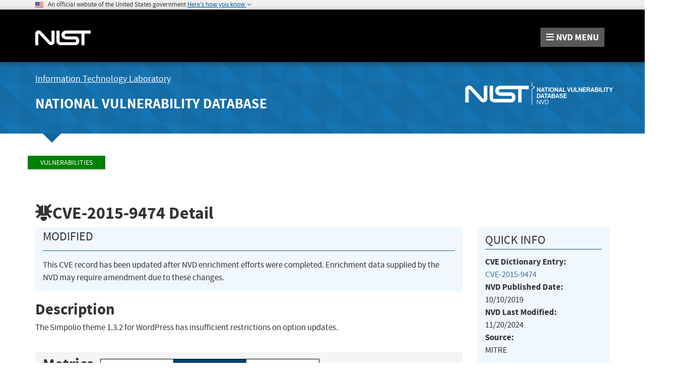

--- FILE ---
content_type: application/javascript
request_url: https://nvd.nist.gov/site-media/js/vulnerability/configurationListing.js
body_size: 5487
content:
$(document)
.ready(
function () {
const DEPRECATED_CONST = 'DEPRECATED';//CPE status, used to show strike through
const VULNERABLE = 'VULNERABLE';
const NON_VULNERABLE = 'NON_VULNERABLE';
const BASIC = 'BASIC';
const RUNNING_ON = 'RUNNING_ON';
const ADVANCED = 'ADVANCED';
const faDown = '<i class="fa fa-caret-down"></i>';
const faUp = '<i class="fa fa-caret-up"></i>';
const toggleMatchDescriptionShow = 'Show Matching CPE(s)';
const toggleMatchDescriptionHide = 'Hide Matching CPE(s)&nbsp;&nbsp;';
const MATCH_DISPLAY = 'MATCH';//Indicate toggle link display for CPE match string
const RANGE_DISPLAY = 'RANGE';//indicate toggle link display type for CPE range 
const MAX_CONFIGCPE = 100;
var vulnCpeTreeHtml = '';
var vulnCpeTree = $('#vulnCpeTree');
var vulnCpeInfo = $('#vulnCpeInfo');
var vulnDetailCpeVersionObj = $('#toggleCpeVersion');
var isCpe23Format = true;
var vulnCpeTreeLoading = $('#vulnCpeTreeLoading');
var locationPathName = location.pathname;
var restBasePath = document.getElementById('InputRestBasePath').value;
var cpeMatchRelativePath = "/cpe/match";
var serviceBasePath = locationPathName.substr(0,
	locationPathName.toLowerCase().indexOf('/cve'));
var isCurrentPageCpeListing = false;
var cveTreeVal = $('#cveTreeJsonDataHidden').val();
var cveIdVal = $('#cveIdHidden').val();
console.log("CVE Id: " + cveIdVal);
var cveData = '';
var displayedCpesCount = 0;
var CPE_MATCH_COUNT_PER_PAGE = 200;

activate(cveIdVal);

function activate(cveIdVal) {
	 
	if (locationPathName != null && locationPathName.indexOf('/cpes') != -1) {
		isCurrentPageCpeListing = true;
	}

	//Get the json string and parse 

	if (cveTreeVal) {
		cveData = JSON.parse($('#cveTreeJsonDataHidden').val());
		$('#cveTreeJsonDataHidden').val('');
		cveTreeVal = '';

		initConfigurationDisplay(cveIdVal);

		if (vulnDetailCpeVersionObj) {
			handleSwitchCPEVersion(cveIdVal);
		}
	}

}



//Intialize Configuration display
function initConfigurationDisplay(cveIdVal) {
	//Reset vulnCpeTreeHtml 
	vulnCpeTreeHtml = '';
	// Iterate configurations
	$.each(cveData, function (confIdx, config) {

		displayedCpesCount = 0;
		displayConfiguration(config, confIdx);
		if (isVulnDetailMaxCpeLimitReached(config.totalCpeCount)) {
			vulnCpeTreeHtml += getMaxCPECriteriaShownContent(config.totalCpeCount, confIdx, cveIdVal);
		}
	});

	setVulnCpeTreeHtml();

 
	handleConfigToggle();

	hideLoadingCpes();

	//RangeCpes or Matching Cpes will be fetched using this handler
	initHandlersForVulnDetailCpes();
}

//Display Configuration Id, Toggle link
function displayConfiguration(config, confIdx) {

	vulnCpeTreeHtml += ' <strong data-testid="' + config.dataTestId + '">Configuration ' + config.id + '</strong> ';
	vulnCpeTreeHtml += '(<small><a href="#toggleConfig'
		+ config.id
		+ '" style="text-decoration: underline" id="toggle-configuration-'
		+ config.id
		+ '" data-toggle-config="config-div-'
		+ config.id + '"> hide </a ></small >)<br/>';
	// Iterate Containers
	$.each(config.containers, function (contIdx, container) {
		vulnCpeTreeHtml += '<div id ="config-div-' + config.id
			+ '" > ';
		if (container.configType == BASIC) {
			DisplayBasicConfiguration(container,
				container.configType, config.id);
		} else if (container.configType == RUNNING_ON) {
			DisplayRunningOnConfiguration(container,
				container.configType, config.id);
		} else {
			traverseContainer(container, ADVANCED,
				config.id);
		}
		vulnCpeTreeHtml += '</div>'
	});
	vulnCpeTreeHtml += '<br/>'
}

//Advanced Configuration Type
function traverseContainer(container, configType,
	configIndexId) {

	vulnCpeTreeHtml += '<span class="badge" style="margin-left: '
		+ container.depth
		+ 'em;" data-testid="'
		+ container.dataTestId
		+ '" > '
		+ (container.negate ? 'NOT ' : '')
		+ container.operator + '</span><br/>\n';

	// Iterate Containers
	$.each(container.containers,
		function (subContIdx, subContainer) {

			var testId = configIndexId + "-" + subContIdx;
			traverseContainer(subContainer, configType,
				testId);

			if (isVulnDetailMaxCpeLimitReached(displayedCpesCount)) {
				return false;
			}
		});
	var cpeListType = '';
	var cpeNodeDepth = container.depth + 1;
	vulnCpeTreeHtml += '<table  style="margin-left: '
		+ cpeNodeDepth
		+ 'em;" class="table table-bordered table-hover table-striped table-condensed advanced">';

	// Iterate Cpes
	$.each(container.cpes, function (cpeIdx, cpe) {

		if (isVulnDetailMaxCpeLimitReached(displayedCpesCount)) {
			return false;
		}
		DisplayCPEList(cpe, cpeListType, configType,
			configIndexId, cpeIdx);
		displayedCpesCount++;


	});
	vulnCpeTreeHtml += '</table>';
}

//Basic configuration display
function DisplayBasicConfiguration(container, configType,
	configIndexId) {

	vulnCpeTreeHtml += '<table  class="table table-bordered table-hover table-condensed basic">';
	var cpeListType = getCpeListTypeForNode(container,
		configType);

	var testId = configIndexId + "-" + 0;
	// Iterate Cpes
	$.each(container.cpes, function (cpeIdx, cpe) {
		if (isVulnDetailMaxCpeLimitReached(displayedCpesCount)) {
			return false;
		}
		DisplayCPEList(cpe, cpeListType, configType,
			testId, cpeIdx);
		displayedCpesCount++;

	});
	vulnCpeTreeHtml += '</table>';

}

//Running on configuration display
function DisplayRunningOnConfiguration(container,
	configType, configIndexId) {
	vulnCpeTreeHtml += '<table class="table table-bordered table-hover table-condensed runningon">';

	//add vulnerable and non vulnerable to a list, and then loop thorugh the list-instead of repeating this logic 
	var vulnerableContainer = getRunningOnContainer(
		VULNERABLE, container);
	var cpeListType = getCpeListTypeForNode(
		vulnerableContainer, configType);
	var testId = configIndexId + "-" + 0;
	// Iterate Cpes
	$.each(vulnerableContainer.cpes, function (cpeIdx, cpe) {
		//   traverseCPEs(cpe, );
		if (isVulnDetailMaxCpeLimitReached(displayedCpesCount)) {
			return false;
		}
		DisplayCPEList(cpe, cpeListType, configType,
			testId, cpeIdx);
		displayedCpesCount++;

	});

	vulnCpeTreeHtml += '<tr class="runHeader" ><td colspan="3" ><b>Running on/with</b></td></tr>';
	var nonVulnerableContainer = getRunningOnContainer(
		NON_VULNERABLE, container);
	cpeListType = getCpeListTypeForNode(
		nonVulnerableContainer, configType);
	testId = configIndexId + "-" + 1;
	$.each(nonVulnerableContainer.cpes, function (cpeIdx,
		cpe) {
		if (isVulnDetailMaxCpeLimitReached(displayedCpesCount)) {
			return false;
		}
		DisplayCPEList(cpe, cpeListType, configType,
			testId, cpeIdx);
		displayedCpesCount++;

	});

	vulnCpeTreeHtml += '</table>';

}

//Get the container of a running on configuration given the cpeListType(vulnerable or non-vulnerable)
function getRunningOnContainer(cpeListType, rootContainer) {
	var requestedContainer;
	$.each(rootContainer.containers, function (contIndx,
		container) {
		if (container.cpeListType == cpeListType) {

			requestedContainer = container;
		}
	});

	return requestedContainer;
}

function getCpeListTypeForNode(container, configType) {
	var cpeListType = '';

	if (configType == BASIC || configType == RUNNING_ON) {
		if (container.cpeListType == VULNERABLE) {
			cpeListType = "vulnerable";
		} else if (container.cpeListType == NON_VULNERABLE) {
			cpeListType = "nonVulnerable";
		}
	}

	return cpeListType;
}

/**
 * Loop through the CPEs and return the URL and range description html, if available
 * @param {any} cpe
 */
function DisplayCPEList(cpe, cpeListType, configType,
	testId, cpeIdx) {

	var cpeVulnerbaleInfo = cpe.vulnerable ? '<i class="fa fa-bug fa-flip-vertical"></i> '
		: '';

	var url = (isCpe23Format) ? cpe.cpe23Uri : cpe.cpe22Uri;
	var rangeDesc = cpe.rangeDescription ? cpe.rangeDescription
		: '';
	var cpeHtmlWithRange = "";
	var isRangeInfoPresent = false;
	if (rangeDesc && rangeDesc != '') {
		isRangeInfoPresent = true;
	}

	var cpeInfo = cpeVulnerbaleInfo + "&nbsp;" + url;
	var cpeListDepth = 2;
	vulnCpeTreeHtml += '<tr class=' + cpeListType + '>';
	if (!isRangeInfoPresent) {
		//No range present
		vulnCpeTreeHtml += '<td colspan="3" ><b data-testid="' + cpe.dataTestId + '">' + cpeInfo + '</b><br/>' + '&nbsp;&nbsp;&nbsp;<small><a href="#match-' + cpe.id + '"'
			+ ((isCurrentPageCpeListing) ? (' data-toggle-row="' + cpe.id + '"') : (' data-cpe-list-toggle="' + cpe.id + '" match-testid="vuln-software-cpe-' + testId + '-' + cpeIdx + '" data-list-depth="'
				+ cpe.depth + '"'))

			+ ' style="text-decoration: underline">'

			+ ((isCurrentPageCpeListing) ? (toggleMatchDescriptionHide + ' ' + faUp) : (toggleMatchDescriptionShow + faDown))
			+ ' </a></small>';

		if (isCurrentPageCpeListing) {
			cpeHtmlWithRange = intialCpeListPageCpesView(
				cpe.matchCpes, cpe.id, cpeListDepth);
		} else if (!isCurrentPageCpeListing) {
			cpeHtmlWithRange = initialVulnDetailCpeListPlaceHolder(cpe.id);
		}

		vulnCpeTreeHtml += cpeHtmlWithRange;
		vulnCpeTreeHtml += '</td>\n'
	} else {
		//Range present
		vulnCpeTreeHtml += '<td  ><b data-testid="' + cpe.dataTestId + '">' + cpeInfo + '</b><br/>' + '&nbsp;&nbsp;&nbsp;<small><a href="#range-' + cpe.id
			+ '"'
			+ ((isCurrentPageCpeListing) ? (' data-toggle-row="' + cpe.rangeId + '"')
				: (' data-cpe-range-toggle="' + cpe.id + '" match-testid="vuln-software-cpe-' + testId + '-' + cpeIdx
					+ '" data-list-depth="'
					+ cpe.depth + '" data-list-cveid="' + cveIdVal + '"'))

			+ '" style="text-decoration: underline">'
			+ ((isCurrentPageCpeListing) ? (toggleMatchDescriptionHide
				+ ' ' + faUp)
				: (toggleMatchDescriptionShow + faDown))
			+ ' </a></small>';

		if (isCurrentPageCpeListing) {
			//display all CPE range and match when page loads
			cpeHtmlWithRange = intialCpeListPageCpesView(
				cpe.rangeCpes, cpe.rangeId,
				cpeListDepth);
		} else if (!isCurrentPageCpeListing) {
			//No CPE range or match child CPEs on initial load 
			cpeHtmlWithRange = initialVulnDetailCpeListPlaceHolder(cpe.id);
		}
		vulnCpeTreeHtml += cpeHtmlWithRange;
		vulnCpeTreeHtml += '</td>\n'
	}
	if (isRangeInfoPresent) {

		if (cpe.rangeStartVersion !== null && cpe.rangeStartVersion != '') {
			vulnCpeTreeHtml += '<td data-testid="'
				+ cpe.dataTestId
				+ '-start-range" width="20%" ><b>From ('
				+ cpe.rangeStartType + ')<br/>'
				+ cpe.rangeStartVersion + '</b></td>';
		} else {

		}
		if (cpe.rangeEndVersion !== null && cpe.rangeEndVersion != '') {
			vulnCpeTreeHtml += '<td data-testid="'
				+ cpe.dataTestId
				+ '-end-range" width="20%" ><b>Up to ('
				+ cpe.rangeEndType + ')<br/>'
				+ cpe.rangeEndVersion + '</b></td>';
		} else {

		}
	}
	vulnCpeTreeHtml += '</tr>';
}

function setVulnCpeTreeHtml() {
	vulnCpeTree.html(vulnCpeTreeHtml);
}

//Vuln Detail page - switch CPE version
function handleSwitchCPEVersion(cveIdVal) {
	//HandleCpeVersion

	vulnDetailCpeVersionObj
		.click(function (ev) {

			vulnDetailCpeVersionHtml = vulnDetailCpeVersionObj
				.text();

			if (vulnDetailCpeVersionHtml.indexOf('2.2') != -1) {
				console
					.log(" vulnDetailCpeVersionObj contains 2.2");
				vulnDetailCpeVersionObj
					.text('Switch to CPE 2.3');

				isCpe23Format = false;
			} else {
				vulnDetailCpeVersionObj
					.text('Switch to CPE 2.2');

				isCpe23Format = true;
			}
			//re-intialize config display with toggled CPE version
			initConfigurationDisplay(cveIdVal);

		});

}

function handleConfigToggle() {
	//Handle the Config ShowHide toggle
	$('a[data-toggle-config]')
		.click(
			function (ev) {

				var configTableId = $(ev.target).attr("data-toggle-config");

				$('#' + configTableId).toggle();
				var toggleId = $(ev.target).attr("id");
				var toggleConfigSelector = '#' + toggleId;
				$(toggleConfigSelector).text($(toggleConfigSelector).text() == 'show' ? 'hide' : 'show');
			});

}

//Empty placeholder to assign CPEs when ShowMatchingCpes is toggled
function initialVulnDetailCpeListPlaceHolder(cpeId) {
	return "<span data-list-cpes='list-cpes-" + cpeId + "' data-list-cpes-showing='0'></span>"
}

/**
 * This method extracts the CPEs in a range and return the CPEs as a link
 * @param {any} cpesInRange
 * @param {any} rangeId
 * @param {any} depth
 */

function intialCpeListPageCpesView(cpeList, itemId, depth) {

	var dataListDepthSpacing = depth;
	var matchObjHtml = "<div id='cpe-match-range-" + itemId
		+ "' style='" + "margin-left:"
		+ dataListDepthSpacing + "em" + "'>";
	var vulnerableAsterisk = "";
	var styleDeprecated = 'style = "'
		+ 'text-decoration: line-through;' + '"';

	if (!cpeList || (cpeList && cpeList.length == 0)) {
		matchObjHtml += "No Matching CPE(s) found in CPE Dictionary";
	} else {
		matchObjHtml += '<ul>';
		var textDecoratedStyleCpeItem = "";
		for (var i = 0; i < cpeList.length; i++) {
			textDecoratedStyleCpeItem = "";//RESET
			var cpeItem = cpeList[i];
			var resultingCpeHtml = '';
			if (cpeItem.deprecated) {
				textDecoratedStyleCpeItem = styleDeprecated;
				resultingCpeHtml = contructResultingCpeList(cpeItem.resultingCpes);
			}

			matchObjHtml += '<li>'
				+ constructCPELineItem(cpeItem,
					textDecoratedStyleCpeItem);
			matchObjHtml += resultingCpeHtml;
			matchObjHtml += '</li>';

		}
		matchObjHtml += '</ul>';
	}
	matchObjHtml = matchObjHtml + '</div>';
	return matchObjHtml;

}

function hideLoadingCpes() {
	// Hiding loading screen
	vulnCpeTreeLoading.hide();

	// Showing tree and info
	vulnCpeInfo.show();
	vulnCpeTree.show();

}

function initHandlersForVulnDetailCpes() {
	// Vuln Detail
	//handle range expander
	$('a[data-cpe-range-toggle]').click(function (ev) {
		handleCpeListDisplay(ev, RANGE_DISPLAY);
	});

	//Handle the Match Display toggle
	$('a[data-cpe-list-toggle]').click(function (ev) {
		handleCpeListDisplay(ev, MATCH_DISPLAY);
	});


}


 


//Handle cpe list diplay for either range or match
function handleCpeListDisplay(ev, displayType) {

	var dataListDepthSpacing, matchTestId = '';
	const DEPRECATED_CONST = 'DEPRECATED';//CPE status, used to show strike through
	var cpe23shown = true;
	var objHtml = $(ev.target).html();
	var infoIconHtml = '';
	var cveId = "";

	var isInfoIconClicked = false;
	//Handle user clicking on info icon, or on range description.
	//Clicking on +/- info icon requires getting parent html

	var targetObject = undefined;

	if (objHtml == '') {
		//Info Icon Clicked
		targetObject = $(ev.target).parent();
		isInfoIconClicked = true;
	} else {
		//ShowHide Label Description Clicked
		targetObject = $(ev.target);
	}

	var serviceRequestData = undefined;
	var resultsPerPageValue = CPE_MATCH_COUNT_PER_PAGE;
	//span for matching cpes list
	var rangeSpanSelector = undefined;
	//build service request data
	if (displayType == RANGE_DISPLAY) {
		var cpeRangeFactId = targetObject.attr("data-cpe-range-toggle");
		serviceRequestData = {
			cpeFactId: cpeRangeFactId,
			resultsPerPage: resultsPerPageValue
		}
		rangeSpanSelector = "[data-list-cpes=list-cpes-"
			+ cpeRangeFactId + "]";
	} else {
		var cpeMatchFactId = targetObject
			.attr("data-cpe-list-toggle");
		serviceRequestData = {
			cpeFactId: cpeMatchFactId,
			resultsPerPage: resultsPerPageValue
		}
		rangeSpanSelector = "[data-list-cpes=list-cpes-"
			+ cpeMatchFactId + "]"
	}

	dataListDepthSpacing = targetObject.attr("data-list-depth");
	cpe23shown = targetObject.attr("data-list-cpe23shown");
	matchTestId = targetObject.attr("match-testid");
	cveId = targetObject.attr("data-list-cveid");
	objHtml = targetObject.html();

	var faDown = '<i class="fa fa-caret-down"></i>';
	var faUp = '<i class="fa fa-caret-up"></i>';
	var expanded = false;
	var descShow = 'Show Matching CPE(s)';
	var descHide = 'Hide Matching CPE(s)&nbsp;&nbsp;';

	// if (objHtml.endsWith(faDown)) {
	if (objHtml.indexOf("fa-caret-down") > 0) {
		//User clicked on down to expand
		objHtml = descHide + faUp;
	} else {
		//user clicked on up to collapse

		objHtml = descShow + faDown;
		expanded = true;
	}

	(isInfoIconClicked) ? $(ev.target).parent().html(objHtml) : $(ev.target).html(objHtml);

	let totalCountShowing = parseInt($(rangeSpanSelector).attr("data-list-cpes-showing"));
	 
	//Assigning the number of CPEs to be returned in a page - resultsPerPage param

	 
	if (!expanded ) {
		if(totalCountShowing == 0){
			var cpeNamesRequestOptions = getCpeNamesRequestOptions(serviceRequestData, rangeSpanSelector, resultsPerPageValue, dataListDepthSpacing, matchTestId);
			$.ajax(cpeNamesRequestOptions);
		}else  if(totalCountShowing > 0){
			$(rangeSpanSelector).show();
		 }
	} else {
		 if(totalCountShowing > 0){
			$(rangeSpanSelector).hide();
		 }
 
	}

}

//Vuln Detail Limit CPE criteria
function getMaxCPECriteriaShownContent(totalCpeCount, configIdx, cveIdVal) {
	return '<span data-testid="vuln-configurations-showing-cpes-container-' + configIdx + '">'
		+ 'Showing ' + MAX_CONFIGCPE + ' of ' + totalCpeCount + ' CPE Match Criteria, <a href="' + serviceBasePath + '/' + cveIdVal + '/cpes">view all CPEs here</a> </span>';
}

//Check if Max CPE match Criteria reached
function isVulnDetailMaxCpeLimitReached(cpeCount) {
	return false;//NVD-4897
//	return (!isCurrentPageCpeListing && (cpeCount >= MAX_CONFIGCPE))
}


/**
 * Construct the request options for the REST request for fetches list of matching CPE names
 * @param {*} serviceRequestData 
 * @param {*} rangeSpanSelector 
 * @param {*} resultsPerPageValue 
 * @param {*} dataListDepthSpacing 
 * @param {*} matchTestId 
 * @returns 
 */
function getCpeNamesRequestOptions(serviceRequestData, rangeSpanSelector, resultsPerPageValue, dataListDepthSpacing, matchTestId) {
	let restRequestObjectGetMatch = {

		url: restBasePath + cpeMatchRelativePath,
		dataType: 'json',
		type: 'GET',
		data: serviceRequestData,
		success: function (cpeResponse) {
			cpeNameRestResponseHandler(cpeResponse,
				serviceRequestData,
				rangeSpanSelector,
				resultsPerPageValue,
				dataListDepthSpacing,
				matchTestId);
		},
		error: function (XMLHttpRequest,
			textStatus, errorThrown) {
			console.log("Error occured" + errorThrown);
		}
	}

	return restRequestObjectGetMatch;
}

/**
 * Handle Response from CPE match rest call
 * @param {} cpeResponse 
 * @param {*} serviceRequestData 
 * @param {*} rangeSpanSelector 
 * @param {*} resultsPerPageValue 
 * @param {*} dataListDepthSpacing 
 * @param {*} matchTestId 
 */
function cpeNameRestResponseHandler(cpeResponse, serviceRequestData, rangeSpanSelector, resultsPerPageValue, dataListDepthSpacing, matchTestId) {
	let cpeFactIdList = serviceRequestData.cpeFactId;
	var cpesInRange = null;
	var viewAllCpesHtml = "";
	var cpesReceived = 0;
	if (cpeResponse.cpes != null) {
		//store total showing cpes count on rangeSpanSelector
		cpesReceived = cpeResponse.cpes.cpes.length;

		let totalCountShowing = parseInt($(rangeSpanSelector).attr("data-list-cpes-showing"));

		totalCountShowing += cpesReceived;

		$(rangeSpanSelector).attr("data-list-cpes-showing", totalCountShowing);

		//if (cpeResponse.cpes.totalResults > resultsPerPageValue) {
		if (cpeResponse.cpes.totalResults > totalCountShowing) {
			//Get a slice starting from 0 to 99(not including 100th) i.e., 100 CPEs
			cpesInRange = cpeResponse.cpes.cpes
				.slice(0,
					resultsPerPageValue);

			viewAllCpesHtml = constructViewMoreCpesHtml(resultsPerPageValue, cpeResponse.cpes.totalResults, cpeFactIdList, matchTestId);

		} else {
			cpesInRange = cpeResponse.cpes.cpes;

		}
		cpesReceived += cpeResponse.cpes.cpes.length;

	} else {
		cpesInRange = [];
	}
	var rangeObjHtml = "<div style='" + "margin-left:" + dataListDepthSpacing + "em" + "'>";
	var noMatchingCPEsInRange = "";
	var styleDeprecated = 'style = "' + 'text-decoration: line-through;' + '"';
	var dataTestId = "";
	var matchingCpeNamesFound = false;
	if (!cpesInRange
		|| (cpesInRange && cpesInRange.length == 0)) {
		noMatchingCPEsInRange = "<span>No Matching CPE(s) found in CPE Dictionary</span>";
		matchingCpeNamesFound = false;

	} else {
		var textDecoratedStyleCpeItem = "";//INTIALIZE
		rangeObjHtml += "<ul id='cpeNamesList-" + cpeFactIdList + "'>";
		rangeObjHtml = appendCpeLineItems(cpesInRange, matchTestId, rangeObjHtml, styleDeprecated, isCpe23Format, undefined);
		matchingCpeNamesFound = true;

	}
	rangeObjHtml = rangeObjHtml
		+ '</div>';
	if (!matchingCpeNamesFound) {
		rangeObjHtml = rangeObjHtml
			+ noMatchingCPEsInRange;
	} else {
		rangeObjHtml = rangeObjHtml
			+ viewAllCpesHtml;
	}
	$(rangeSpanSelector).html(
		rangeObjHtml);


	$('a[data-show-more-cpefact]').on("click", function (ev) {
		handleCpeListShowMore(ev, MATCH_DISPLAY);
	});
}


/**
 * Method to fetch additional Cpes view more link is clicked
 * 
 * @param {*} ev 
 * @param {*} displayType 
 */
function handleCpeListShowMore(ev, displayType) {
	var anchorTagTarget = $(ev.target);
	let factId = anchorTagTarget.attr("data-show-more-cpefact");
	let ulIdSelector = "#cpeNamesList-" + factId;
	anchorTagTarget.addClass('disabledAnchor');
	var anchorTagText = anchorTagTarget.html();
	anchorTagTarget.html('Loading....')
	let totalShowing = parseInt($("span[data-list-cpes='list-cpes-" + factId + "']").attr('data-list-cpes-showing'));

	let matchTestIdValue = $("a[data-show-more-cpefact='" + factId + "']").attr('data-matchtestid');
 
	$.ajax({
		url: restBasePath + cpeMatchRelativePath,
		dataType: 'json',
		type: 'GET',
		data: {
			cpeFactId: factId,
			resultsPerPage: CPE_MATCH_COUNT_PER_PAGE, 
			startIndex: totalShowing
		},
		success: function (cpeResponse) {
            var styleDeprecated = 'style = "' + 'text-decoration: line-through;' + '"';
            var additionalCpes = "";

            $(ulIdSelector).append(appendCpeLineItems(cpeResponse.cpes.cpes, matchTestIdValue, additionalCpes, styleDeprecated, isCpe23Format, totalShowing));

            totalShowing += cpeResponse.cpes.cpes.length;
            $("span[data-list-cpes='list-cpes-" + factId + "']").attr('data-list-cpes-showing', totalShowing);

            var showingOfTotal = constructShowingofTotal(totalShowing, cpeResponse.cpes.totalResults);
            $("[data-testid='span-showing-of-total-" + factId + "']").html(showingOfTotal);

            // remove the show more link if all CPEs have been shown
            if (totalShowing >= cpeResponse.cpes.totalResults) {
                $("a[data-show-more-cpefact='" + factId + "']").remove();
            } else {
                // Otherwise re-enable link
                anchorTagTarget.removeClass('disabledAnchor');
                anchorTagTarget.html(anchorTagText);
            }
        },

		error: function (XMLHttpRequest,
			textStatus, errorThrown) {
			console.log("Error occured"
				+ errorThrown);
		}
	});

}
});